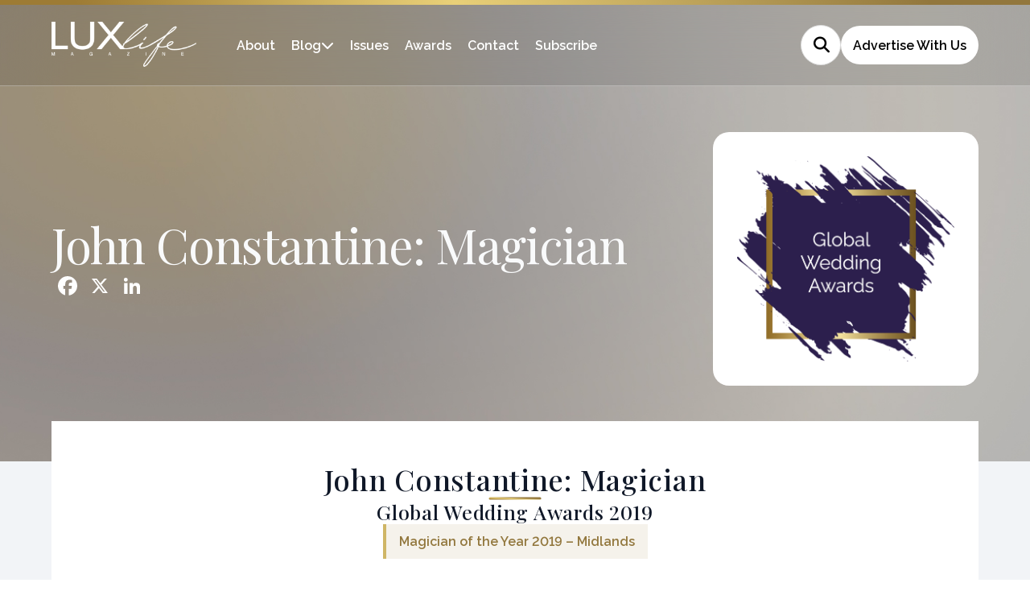

--- FILE ---
content_type: text/html; charset=UTF-8
request_url: https://lux-life.digital/winners/john-constantine-magician-3/
body_size: 11002
content:
<!doctype html>
<html lang="en-GB" >

<head>
	<meta name="viewport" content="width=device-width, initial-scale=1" />
	<meta name='robots' content='index, follow, max-image-preview:large, max-snippet:-1, max-video-preview:-1' />

	<!-- This site is optimized with the Yoast SEO plugin v26.8 - https://yoast.com/product/yoast-seo-wordpress/ -->
	<title>John Constantine: Magician (2019 Winner: Global Wedding Awards) - LUXlife Magazine</title>
	<meta name="description" content="John Constantine: Magician - the United Kingdom 2019" />
	<link rel="canonical" href="https://lux-life.digital/winners/john-constantine-magician-3/" />
	<meta property="og:locale" content="en_GB" />
	<meta property="og:type" content="article" />
	<meta property="og:title" content="John Constantine: Magician (2019 Winner: Global Wedding Awards) - LUXlife Magazine" />
	<meta property="og:description" content="John Constantine: Magician - the United Kingdom 2019" />
	<meta property="og:url" content="https://lux-life.digital/winners/john-constantine-magician-3/" />
	<meta property="og:site_name" content="LUXlife Magazine" />
	<meta property="article:modified_time" content="2024-09-26T04:20:51+00:00" />
	<meta property="og:image" content="https://lux-life.digital/wp-content/uploads/2025/01/og-image-lux.jpg" />
	<meta property="og:image:width" content="1920" />
	<meta property="og:image:height" content="1080" />
	<meta name="twitter:card" content="summary_large_image" />
	<script type="application/ld+json" class="yoast-schema-graph">{"@context":"https://schema.org","@graph":[{"@type":"WebPage","@id":"https://lux-life.digital/winners/john-constantine-magician-3/","url":"https://lux-life.digital/winners/john-constantine-magician-3/","name":"John Constantine: Magician - the United Kingdom 2019","isPartOf":{"@id":"https://lux-life.digital/#website"},"datePublished":"2019-08-13T09:29:41+00:00","dateModified":"2024-09-26T04:20:51+00:00","description":"John Constantine: Magician - the United Kingdom 2019","breadcrumb":{"@id":"https://lux-life.digital/winners/john-constantine-magician-3/#breadcrumb"},"inLanguage":"en-GB","potentialAction":[{"@type":"ReadAction","target":["https://lux-life.digital/winners/john-constantine-magician-3/"]}]},{"@type":"BreadcrumbList","@id":"https://lux-life.digital/winners/john-constantine-magician-3/#breadcrumb","itemListElement":[{"@type":"ListItem","position":1,"name":"Home","item":"https://lux-life.digital/"},{"@type":"ListItem","position":2,"name":"John Constantine: Magician"}]},{"@type":"WebSite","@id":"https://lux-life.digital/#website","url":"https://lux-life.digital/","name":"LUXlife Magazine","description":"","potentialAction":[{"@type":"SearchAction","target":{"@type":"EntryPoint","urlTemplate":"https://lux-life.digital/?s={search_term_string}"},"query-input":{"@type":"PropertyValueSpecification","valueRequired":true,"valueName":"search_term_string"}}],"inLanguage":"en-GB"}]}</script>
	<!-- / Yoast SEO plugin. -->


<link rel='dns-prefetch' href='//static.addtoany.com' />
<link rel="alternate" type="application/rss+xml" title="LUXlife Magazine &raquo; Feed" href="https://lux-life.digital/feed/" />
<style id='wp-img-auto-sizes-contain-inline-css'>
img:is([sizes=auto i],[sizes^="auto," i]){contain-intrinsic-size:3000px 1500px}
/*# sourceURL=wp-img-auto-sizes-contain-inline-css */
</style>
<style id='wp-block-library-inline-css'>
:root{--wp-block-synced-color:#7a00df;--wp-block-synced-color--rgb:122,0,223;--wp-bound-block-color:var(--wp-block-synced-color);--wp-editor-canvas-background:#ddd;--wp-admin-theme-color:#007cba;--wp-admin-theme-color--rgb:0,124,186;--wp-admin-theme-color-darker-10:#006ba1;--wp-admin-theme-color-darker-10--rgb:0,107,160.5;--wp-admin-theme-color-darker-20:#005a87;--wp-admin-theme-color-darker-20--rgb:0,90,135;--wp-admin-border-width-focus:2px}@media (min-resolution:192dpi){:root{--wp-admin-border-width-focus:1.5px}}.wp-element-button{cursor:pointer}:root .has-very-light-gray-background-color{background-color:#eee}:root .has-very-dark-gray-background-color{background-color:#313131}:root .has-very-light-gray-color{color:#eee}:root .has-very-dark-gray-color{color:#313131}:root .has-vivid-green-cyan-to-vivid-cyan-blue-gradient-background{background:linear-gradient(135deg,#00d084,#0693e3)}:root .has-purple-crush-gradient-background{background:linear-gradient(135deg,#34e2e4,#4721fb 50%,#ab1dfe)}:root .has-hazy-dawn-gradient-background{background:linear-gradient(135deg,#faaca8,#dad0ec)}:root .has-subdued-olive-gradient-background{background:linear-gradient(135deg,#fafae1,#67a671)}:root .has-atomic-cream-gradient-background{background:linear-gradient(135deg,#fdd79a,#004a59)}:root .has-nightshade-gradient-background{background:linear-gradient(135deg,#330968,#31cdcf)}:root .has-midnight-gradient-background{background:linear-gradient(135deg,#020381,#2874fc)}:root{--wp--preset--font-size--normal:16px;--wp--preset--font-size--huge:42px}.has-regular-font-size{font-size:1em}.has-larger-font-size{font-size:2.625em}.has-normal-font-size{font-size:var(--wp--preset--font-size--normal)}.has-huge-font-size{font-size:var(--wp--preset--font-size--huge)}.has-text-align-center{text-align:center}.has-text-align-left{text-align:left}.has-text-align-right{text-align:right}.has-fit-text{white-space:nowrap!important}#end-resizable-editor-section{display:none}.aligncenter{clear:both}.items-justified-left{justify-content:flex-start}.items-justified-center{justify-content:center}.items-justified-right{justify-content:flex-end}.items-justified-space-between{justify-content:space-between}.screen-reader-text{border:0;clip-path:inset(50%);height:1px;margin:-1px;overflow:hidden;padding:0;position:absolute;width:1px;word-wrap:normal!important}.screen-reader-text:focus{background-color:#ddd;clip-path:none;color:#444;display:block;font-size:1em;height:auto;left:5px;line-height:normal;padding:15px 23px 14px;text-decoration:none;top:5px;width:auto;z-index:100000}html :where(.has-border-color){border-style:solid}html :where([style*=border-top-color]){border-top-style:solid}html :where([style*=border-right-color]){border-right-style:solid}html :where([style*=border-bottom-color]){border-bottom-style:solid}html :where([style*=border-left-color]){border-left-style:solid}html :where([style*=border-width]){border-style:solid}html :where([style*=border-top-width]){border-top-style:solid}html :where([style*=border-right-width]){border-right-style:solid}html :where([style*=border-bottom-width]){border-bottom-style:solid}html :where([style*=border-left-width]){border-left-style:solid}html :where(img[class*=wp-image-]){height:auto;max-width:100%}:where(figure){margin:0 0 1em}html :where(.is-position-sticky){--wp-admin--admin-bar--position-offset:var(--wp-admin--admin-bar--height,0px)}@media screen and (max-width:600px){html :where(.is-position-sticky){--wp-admin--admin-bar--position-offset:0px}}

/*# sourceURL=wp-block-library-inline-css */
</style><style id='global-styles-inline-css'>
:root{--wp--preset--aspect-ratio--square: 1;--wp--preset--aspect-ratio--4-3: 4/3;--wp--preset--aspect-ratio--3-4: 3/4;--wp--preset--aspect-ratio--3-2: 3/2;--wp--preset--aspect-ratio--2-3: 2/3;--wp--preset--aspect-ratio--16-9: 16/9;--wp--preset--aspect-ratio--9-16: 9/16;--wp--preset--color--black: #000000;--wp--preset--color--cyan-bluish-gray: #abb8c3;--wp--preset--color--white: #FFFFFF;--wp--preset--color--pale-pink: #f78da7;--wp--preset--color--vivid-red: #cf2e2e;--wp--preset--color--luminous-vivid-orange: #ff6900;--wp--preset--color--luminous-vivid-amber: #fcb900;--wp--preset--color--light-green-cyan: #7bdcb5;--wp--preset--color--vivid-green-cyan: #00d084;--wp--preset--color--pale-cyan-blue: #8ed1fc;--wp--preset--color--vivid-cyan-blue: #0693e3;--wp--preset--color--vivid-purple: #9b51e0;--wp--preset--color--dark-gray: #28303D;--wp--preset--color--gray: #39414D;--wp--preset--color--green: #D1E4DD;--wp--preset--color--blue: #D1DFE4;--wp--preset--color--purple: #D1D1E4;--wp--preset--color--red: #E4D1D1;--wp--preset--color--orange: #E4DAD1;--wp--preset--color--yellow: #EEEADD;--wp--preset--gradient--vivid-cyan-blue-to-vivid-purple: linear-gradient(135deg,rgb(6,147,227) 0%,rgb(155,81,224) 100%);--wp--preset--gradient--light-green-cyan-to-vivid-green-cyan: linear-gradient(135deg,rgb(122,220,180) 0%,rgb(0,208,130) 100%);--wp--preset--gradient--luminous-vivid-amber-to-luminous-vivid-orange: linear-gradient(135deg,rgb(252,185,0) 0%,rgb(255,105,0) 100%);--wp--preset--gradient--luminous-vivid-orange-to-vivid-red: linear-gradient(135deg,rgb(255,105,0) 0%,rgb(207,46,46) 100%);--wp--preset--gradient--very-light-gray-to-cyan-bluish-gray: linear-gradient(135deg,rgb(238,238,238) 0%,rgb(169,184,195) 100%);--wp--preset--gradient--cool-to-warm-spectrum: linear-gradient(135deg,rgb(74,234,220) 0%,rgb(151,120,209) 20%,rgb(207,42,186) 40%,rgb(238,44,130) 60%,rgb(251,105,98) 80%,rgb(254,248,76) 100%);--wp--preset--gradient--blush-light-purple: linear-gradient(135deg,rgb(255,206,236) 0%,rgb(152,150,240) 100%);--wp--preset--gradient--blush-bordeaux: linear-gradient(135deg,rgb(254,205,165) 0%,rgb(254,45,45) 50%,rgb(107,0,62) 100%);--wp--preset--gradient--luminous-dusk: linear-gradient(135deg,rgb(255,203,112) 0%,rgb(199,81,192) 50%,rgb(65,88,208) 100%);--wp--preset--gradient--pale-ocean: linear-gradient(135deg,rgb(255,245,203) 0%,rgb(182,227,212) 50%,rgb(51,167,181) 100%);--wp--preset--gradient--electric-grass: linear-gradient(135deg,rgb(202,248,128) 0%,rgb(113,206,126) 100%);--wp--preset--gradient--midnight: linear-gradient(135deg,rgb(2,3,129) 0%,rgb(40,116,252) 100%);--wp--preset--gradient--purple-to-yellow: linear-gradient(160deg, #D1D1E4 0%, #EEEADD 100%);--wp--preset--gradient--yellow-to-purple: linear-gradient(160deg, #EEEADD 0%, #D1D1E4 100%);--wp--preset--gradient--green-to-yellow: linear-gradient(160deg, #D1E4DD 0%, #EEEADD 100%);--wp--preset--gradient--yellow-to-green: linear-gradient(160deg, #EEEADD 0%, #D1E4DD 100%);--wp--preset--gradient--red-to-yellow: linear-gradient(160deg, #E4D1D1 0%, #EEEADD 100%);--wp--preset--gradient--yellow-to-red: linear-gradient(160deg, #EEEADD 0%, #E4D1D1 100%);--wp--preset--gradient--purple-to-red: linear-gradient(160deg, #D1D1E4 0%, #E4D1D1 100%);--wp--preset--gradient--red-to-purple: linear-gradient(160deg, #E4D1D1 0%, #D1D1E4 100%);--wp--preset--font-size--small: 18px;--wp--preset--font-size--medium: 20px;--wp--preset--font-size--large: 24px;--wp--preset--font-size--x-large: 42px;--wp--preset--font-size--extra-small: 16px;--wp--preset--font-size--normal: 20px;--wp--preset--font-size--extra-large: 40px;--wp--preset--font-size--huge: 96px;--wp--preset--font-size--gigantic: 144px;--wp--preset--spacing--20: 0.44rem;--wp--preset--spacing--30: 0.67rem;--wp--preset--spacing--40: 1rem;--wp--preset--spacing--50: 1.5rem;--wp--preset--spacing--60: 2.25rem;--wp--preset--spacing--70: 3.38rem;--wp--preset--spacing--80: 5.06rem;--wp--preset--shadow--natural: 6px 6px 9px rgba(0, 0, 0, 0.2);--wp--preset--shadow--deep: 12px 12px 50px rgba(0, 0, 0, 0.4);--wp--preset--shadow--sharp: 6px 6px 0px rgba(0, 0, 0, 0.2);--wp--preset--shadow--outlined: 6px 6px 0px -3px rgb(255, 255, 255), 6px 6px rgb(0, 0, 0);--wp--preset--shadow--crisp: 6px 6px 0px rgb(0, 0, 0);}:where(.is-layout-flex){gap: 0.5em;}:where(.is-layout-grid){gap: 0.5em;}body .is-layout-flex{display: flex;}.is-layout-flex{flex-wrap: wrap;align-items: center;}.is-layout-flex > :is(*, div){margin: 0;}body .is-layout-grid{display: grid;}.is-layout-grid > :is(*, div){margin: 0;}:where(.wp-block-columns.is-layout-flex){gap: 2em;}:where(.wp-block-columns.is-layout-grid){gap: 2em;}:where(.wp-block-post-template.is-layout-flex){gap: 1.25em;}:where(.wp-block-post-template.is-layout-grid){gap: 1.25em;}.has-black-color{color: var(--wp--preset--color--black) !important;}.has-cyan-bluish-gray-color{color: var(--wp--preset--color--cyan-bluish-gray) !important;}.has-white-color{color: var(--wp--preset--color--white) !important;}.has-pale-pink-color{color: var(--wp--preset--color--pale-pink) !important;}.has-vivid-red-color{color: var(--wp--preset--color--vivid-red) !important;}.has-luminous-vivid-orange-color{color: var(--wp--preset--color--luminous-vivid-orange) !important;}.has-luminous-vivid-amber-color{color: var(--wp--preset--color--luminous-vivid-amber) !important;}.has-light-green-cyan-color{color: var(--wp--preset--color--light-green-cyan) !important;}.has-vivid-green-cyan-color{color: var(--wp--preset--color--vivid-green-cyan) !important;}.has-pale-cyan-blue-color{color: var(--wp--preset--color--pale-cyan-blue) !important;}.has-vivid-cyan-blue-color{color: var(--wp--preset--color--vivid-cyan-blue) !important;}.has-vivid-purple-color{color: var(--wp--preset--color--vivid-purple) !important;}.has-black-background-color{background-color: var(--wp--preset--color--black) !important;}.has-cyan-bluish-gray-background-color{background-color: var(--wp--preset--color--cyan-bluish-gray) !important;}.has-white-background-color{background-color: var(--wp--preset--color--white) !important;}.has-pale-pink-background-color{background-color: var(--wp--preset--color--pale-pink) !important;}.has-vivid-red-background-color{background-color: var(--wp--preset--color--vivid-red) !important;}.has-luminous-vivid-orange-background-color{background-color: var(--wp--preset--color--luminous-vivid-orange) !important;}.has-luminous-vivid-amber-background-color{background-color: var(--wp--preset--color--luminous-vivid-amber) !important;}.has-light-green-cyan-background-color{background-color: var(--wp--preset--color--light-green-cyan) !important;}.has-vivid-green-cyan-background-color{background-color: var(--wp--preset--color--vivid-green-cyan) !important;}.has-pale-cyan-blue-background-color{background-color: var(--wp--preset--color--pale-cyan-blue) !important;}.has-vivid-cyan-blue-background-color{background-color: var(--wp--preset--color--vivid-cyan-blue) !important;}.has-vivid-purple-background-color{background-color: var(--wp--preset--color--vivid-purple) !important;}.has-black-border-color{border-color: var(--wp--preset--color--black) !important;}.has-cyan-bluish-gray-border-color{border-color: var(--wp--preset--color--cyan-bluish-gray) !important;}.has-white-border-color{border-color: var(--wp--preset--color--white) !important;}.has-pale-pink-border-color{border-color: var(--wp--preset--color--pale-pink) !important;}.has-vivid-red-border-color{border-color: var(--wp--preset--color--vivid-red) !important;}.has-luminous-vivid-orange-border-color{border-color: var(--wp--preset--color--luminous-vivid-orange) !important;}.has-luminous-vivid-amber-border-color{border-color: var(--wp--preset--color--luminous-vivid-amber) !important;}.has-light-green-cyan-border-color{border-color: var(--wp--preset--color--light-green-cyan) !important;}.has-vivid-green-cyan-border-color{border-color: var(--wp--preset--color--vivid-green-cyan) !important;}.has-pale-cyan-blue-border-color{border-color: var(--wp--preset--color--pale-cyan-blue) !important;}.has-vivid-cyan-blue-border-color{border-color: var(--wp--preset--color--vivid-cyan-blue) !important;}.has-vivid-purple-border-color{border-color: var(--wp--preset--color--vivid-purple) !important;}.has-vivid-cyan-blue-to-vivid-purple-gradient-background{background: var(--wp--preset--gradient--vivid-cyan-blue-to-vivid-purple) !important;}.has-light-green-cyan-to-vivid-green-cyan-gradient-background{background: var(--wp--preset--gradient--light-green-cyan-to-vivid-green-cyan) !important;}.has-luminous-vivid-amber-to-luminous-vivid-orange-gradient-background{background: var(--wp--preset--gradient--luminous-vivid-amber-to-luminous-vivid-orange) !important;}.has-luminous-vivid-orange-to-vivid-red-gradient-background{background: var(--wp--preset--gradient--luminous-vivid-orange-to-vivid-red) !important;}.has-very-light-gray-to-cyan-bluish-gray-gradient-background{background: var(--wp--preset--gradient--very-light-gray-to-cyan-bluish-gray) !important;}.has-cool-to-warm-spectrum-gradient-background{background: var(--wp--preset--gradient--cool-to-warm-spectrum) !important;}.has-blush-light-purple-gradient-background{background: var(--wp--preset--gradient--blush-light-purple) !important;}.has-blush-bordeaux-gradient-background{background: var(--wp--preset--gradient--blush-bordeaux) !important;}.has-luminous-dusk-gradient-background{background: var(--wp--preset--gradient--luminous-dusk) !important;}.has-pale-ocean-gradient-background{background: var(--wp--preset--gradient--pale-ocean) !important;}.has-electric-grass-gradient-background{background: var(--wp--preset--gradient--electric-grass) !important;}.has-midnight-gradient-background{background: var(--wp--preset--gradient--midnight) !important;}.has-small-font-size{font-size: var(--wp--preset--font-size--small) !important;}.has-medium-font-size{font-size: var(--wp--preset--font-size--medium) !important;}.has-large-font-size{font-size: var(--wp--preset--font-size--large) !important;}.has-x-large-font-size{font-size: var(--wp--preset--font-size--x-large) !important;}
/*# sourceURL=global-styles-inline-css */
</style>

<style id='classic-theme-styles-inline-css'>
/*! This file is auto-generated */
.wp-block-button__link{color:#fff;background-color:#32373c;border-radius:9999px;box-shadow:none;text-decoration:none;padding:calc(.667em + 2px) calc(1.333em + 2px);font-size:1.125em}.wp-block-file__button{background:#32373c;color:#fff;text-decoration:none}
/*# sourceURL=/wp-includes/css/classic-themes.min.css */
</style>
<link rel='stylesheet' id='twenty-twenty-one-custom-color-overrides-css' href='https://lux-life.digital/wp-content/themes/luxlife-current/assets/css/custom-color-overrides.css?ver=6.9' media='all' />
<link rel='stylesheet' id='twenty-twenty-one-style-css' href='https://lux-life.digital/wp-content/themes/luxlife-current/style.css?ver=6.9' media='all' />
<link rel='stylesheet' id='addtoany-css' href='https://lux-life.digital/wp-content/plugins/add-to-any/addtoany.min.css?ver=1.16' media='all' />
<script id="addtoany-core-js-before">
window.a2a_config=window.a2a_config||{};a2a_config.callbacks=[];a2a_config.overlays=[];a2a_config.templates={};a2a_localize = {
	Share: "Share",
	Save: "Save",
	Subscribe: "Subscribe",
	Email: "Email",
	Bookmark: "Bookmark",
	ShowAll: "Show All",
	ShowLess: "Show less",
	FindServices: "Find service(s)",
	FindAnyServiceToAddTo: "Instantly find any service to add to",
	PoweredBy: "Powered by",
	ShareViaEmail: "Share via email",
	SubscribeViaEmail: "Subscribe via email",
	BookmarkInYourBrowser: "Bookmark in your browser",
	BookmarkInstructions: "Press Ctrl+D or \u2318+D to bookmark this page",
	AddToYourFavorites: "Add to your favourites",
	SendFromWebOrProgram: "Send from any email address or email program",
	EmailProgram: "Email program",
	More: "More&#8230;",
	ThanksForSharing: "Thanks for sharing!",
	ThanksForFollowing: "Thanks for following!"
};

a2a_config.icon_color="transparent";

//# sourceURL=addtoany-core-js-before
</script>
<script defer src="https://static.addtoany.com/menu/page.js" id="addtoany-core-js"></script>
<script src="https://lux-life.digital/wp-includes/js/jquery/jquery.min.js?ver=3.7.1" id="jquery-core-js"></script>
<script src="https://lux-life.digital/wp-includes/js/jquery/jquery-migrate.min.js?ver=3.4.1" id="jquery-migrate-js"></script>
<script defer src="https://lux-life.digital/wp-content/plugins/add-to-any/addtoany.min.js?ver=1.1" id="addtoany-jquery-js"></script>
<script src="https://lux-life.digital/wp-content/plugins/davina-response/public/js/davina-response-public.js?ver=1.12.0" id="davina-response-js"></script>
        <!-- AI Global Media - Global Core Code -->
    <script>
        window.aigm_core_loaded = false;
        window.aigm_core_loaded_events = [];
        window.onAIGMCoreLoaded = (callback) => {
            if(window.aigm_core_loaded) { callback(); return; }
            window.aigm_core_loaded_events.push(callback);
        };
    </script>
    <link href="https://production.aiglobalmedia.net/assets/ai-global-media-core/public/core.min.css?v=1.21" rel="preload stylesheet" as="style" type="text/css">
    <script src="https://production.aiglobalmedia.net/assets/ai-global-media-core/public/core.min.js?v=1.21" async></script>
	<link rel="preconnect" href="https://fonts.googleapis.com">
<link rel="preconnect" href="https://fonts.gstatic.com" crossorigin>
<link rel="preconnect" href="https://fonts.googleapis.com">
<link rel="preconnect" href="https://fonts.gstatic.com" crossorigin>
<link href="https://fonts.googleapis.com/css2?family=DM+Sans:opsz@9..40&display=swap" rel="stylesheet">

<link href="https://fonts.googleapis.com/css2?family=Bebas+Neue&display=swap" rel="stylesheet">

<link rel="preconnect" href="https://fonts.googleapis.com">
<link rel="preconnect" href="https://fonts.gstatic.com" crossorigin>
<link href="https://fonts.googleapis.com/css2?family=Playfair+Display:wght@400;500;600;700;800;900&display=swap" rel="stylesheet">

<link rel="preconnect" href="https://fonts.googleapis.com">
<link rel="preconnect" href="https://fonts.gstatic.com" crossorigin>
<link href="https://fonts.googleapis.com/css2?family=Raleway:wght@100;200;300;400;500;600;700&display=swap" rel="stylesheet">
	<link rel="stylesheet" href="/wp-content/themes/luxlife-current/style-custom.css?v=1768998320">
	<link rel="stylesheet" href="https://production.aiglobalmedia.net/assets/libraries/slick/slick.min.css">
	<link rel="stylesheet" href="https://production.aiglobalmedia.net/assets/webfonts/font-awesome/css/all.min.css">

    <script src="https://js-de.sentry-cdn.com/928b0ecef765c065ae841d86a2f67312.min.js" crossorigin="anonymous"></script>	
    <!-- Google Tag Manager -->
    <script>(function(w,d,s,l,i){w[l]=w[l]||[];w[l].push({'gtm.start':
    new Date().getTime(),event:'gtm.js'});var f=d.getElementsByTagName(s)[0],
    j=d.createElement(s),dl=l!='dataLayer'?'&l='+l:'';j.async=true;j.src=
    'https://www.googletagmanager.com/gtm.js?id='+i+dl;f.parentNode.insertBefore(j,f);
    })(window,document,'script','dataLayer','GTM-NHT87WR');</script>
    <!-- End Google Tag Manager -->

	<!-- Google tag (gtag.js) -->
	<script>
		window.dataLayer = window.dataLayer || [];
		function gtag() { dataLayer.push(arguments); }
		//gtag('js', new Date());
		//gtag('config', 'G-BVY3CX8Y9R');
		//gtag("consent", "default", {
		//	ad_storage: "denied",
		//	ad_user_data: "denied",
		//	ad_personalization: "denied",
		//	analytics_storage: "denied",
		//	functionality_storage: "denied",
		//	personalization_storage: "denied",
		//	security_storage: "granted",
		//	wait_for_update: 2000
		//});
		//gtag("set", "ads_data_redaction", true);
		//gtag("set", "url_passthrough", true);
	</script>

    <!-- Start cookieyes banner -->
	<!--<script id="cookieyes" type="text/javascript" src="https://cdn-cookieyes.com/client_data/da86490758c8cfaf62b47f60/script.js"></script>-->
	<!-- End cookieyes banner -->

    <meta name="p:domain_verify" content="85b03352c7212dd1890ddcf9d9f2aba0"/>
    <meta name='linkatomic-verify-code' content='2c2418c808d38aa3c39aa534100b9e27' />
    
    <!--<script src="https://cdn-eu.pagesense.io/js/aiglobal/af4be023369b4adaaac972e08453b781.js"></script>-->
</head>

<body class="wp-singular winners-template-default single single-winners postid-35916 wp-embed-responsive wp-theme-luxlife-current is-light-theme no-js singular has-main-navigation">
	    <noscript id="aigm-js-noscript-warning">
        <div style="position: fixed; bottom: 0px; left: 0px; z-index: 500; background: red; width: 100%; padding: 16px 20px; text-align: center; color: #fff; font-weight: 600; font-size: 18px;">
            <span>Please enable JavaScript in your web browser settings, under the site permissions section to unlock full site functionality.</span> 
            <a href="https://www.enable-javascript.com/" target="_blank" rel="nofollow" style="color: #ffc9c9; text-decoration: underline; text-underline-offset: 0px; text-underline-position: under; text-decoration-color: rgb(255 255 255 / 50%);">Click here for help.</a>
        </div>
    </noscript>

    <!-- Google Tag Manager (noscript) -->
    <noscript><iframe src="https://www.googletagmanager.com/ns.html?id=GTM-NHT87WR"
    height="0" width="0" style="display:none;visibility:hidden"></iframe></noscript>
    <!-- End Google Tag Manager (noscript) -->

	<div id="page" class="site">
		<header class="main-header">
			<div class="gold-footer-base"></div>
			<div class="hero-header">
				<div class="hero-header-inner">
					<a href="https://lux-life.digital/"><img class="site-logo"
							src="https://lux-life.digital/wp-content/themes/luxlife-current/assets/images/lux-logo.png"
							alt="Lux website logo"></a>
					<div class="menu animate__animated fade-in fade-init">
						<ul>
							<li class="menu-item"><a class="gold-hover"
									href="https://lux-life.digital/about-us">About</a></li>
							<li class="menu-item blog"><a class="gold-hover"
									href="https://lux-life.digital/articles">Blog</a><i
									class="cat-submenu-toggle nav-arrow fa-solid fa-chevron-down"></i></li>
							<li class="menu-item"><a class="gold-hover"
									href="https://lux-life.digital/lux-issues">Issues</a></li>
							<li class="menu-item"><a class="gold-hover"
									href="https://lux-life.digital/awards">Awards</a></li>
							<li class="menu-item"><a class="gold-hover"
									href="https://lux-life.digital/contact-us">Contact</a></li>
							<li class="menu-item"><a class="gold-hover"
									href="https://lux-life.digital/subscribe">Subscribe</a></li>
						</ul>
						<div class="header-right animate__animated fade-right fade-init">
							<form role="search" method="get" class="search-form"
								action="https://lux-life.digital/">
								<div class="input-group search-group">
									<input type="text" class="form-control search-control" name="s"
										placeholder="Type something..." value="">
									<div class="overlay"></div>
									<i class="fas fa-search"></i>
								</div>
							</form>
							<a class="bubble-cta white" href="/advertise-with-us/">Advertise
								With Us</a>
						</div>
					</div>
				</div>
			</div>
			<div class="header-nav-items">
				<div class="burger-menu">
					<label for="check">
						<input type="checkbox" id="check" />
						<span></span>
						<span></span>
						<span></span>
					</label>
				</div>
			</div>
			<div class="submenu">
				<div class="submenu-inner">
					<div class="submenu-list">
						<p class="submenu-title">Premium Lifestyle Publication</p>
						<ul>
																<li>
										<a class="cat-nav-main-link" href="https://lux-life.digital/category/art-category/">
											<img class="cat-nav"
												src="https://lux-life.digital/wp-content/themes/luxlife-current/assets/images/art.jpg"
												alt="Category background images" loading="lazy" height="80" width="144">
											<div class="cat-nav-text">
												<a class="submenu-links" href="https://lux-life.digital/category/art-category/">
													Art &amp; Entertainment												</a>
												<p>Explore all
													Art &amp; Entertainment posts
												</p>
												<a class="cat-nav-link" href="https://lux-life.digital/category/art-category/">View
													All</a>
											</div>
										</a>
									</li>
																		<li>
										<a class="cat-nav-main-link" href="https://lux-life.digital/category/beauty-category/">
											<img class="cat-nav"
												src="https://lux-life.digital/wp-content/themes/luxlife-current/assets/images/beauty.jpg"
												alt="Category background images" loading="lazy" height="80" width="144">
											<div class="cat-nav-text">
												<a class="submenu-links" href="https://lux-life.digital/category/beauty-category/">
													Beauty												</a>
												<p>Explore all
													Beauty posts
												</p>
												<a class="cat-nav-link" href="https://lux-life.digital/category/beauty-category/">View
													All</a>
											</div>
										</a>
									</li>
																		<li>
										<a class="cat-nav-main-link" href="https://lux-life.digital/category/lifestyle-category/">
											<img class="cat-nav"
												src="https://lux-life.digital/wp-content/themes/luxlife-current/assets/images/lifestyle.jpg"
												alt="Category background images" loading="lazy" height="80" width="144">
											<div class="cat-nav-text">
												<a class="submenu-links" href="https://lux-life.digital/category/lifestyle-category/">
													Lifestyle												</a>
												<p>Explore all
													Lifestyle posts
												</p>
												<a class="cat-nav-link" href="https://lux-life.digital/category/lifestyle-category/">View
													All</a>
											</div>
										</a>
									</li>
																		<li>
										<a class="cat-nav-main-link" href="https://lux-life.digital/category/style-category/">
											<img class="cat-nav"
												src="https://lux-life.digital/wp-content/themes/luxlife-current/assets/images/style.jpg"
												alt="Category background images" loading="lazy" height="80" width="144">
											<div class="cat-nav-text">
												<a class="submenu-links" href="https://lux-life.digital/category/style-category/">
													Style												</a>
												<p>Explore all
													Style posts
												</p>
												<a class="cat-nav-link" href="https://lux-life.digital/category/style-category/">View
													All</a>
											</div>
										</a>
									</li>
																		<li>
										<a class="cat-nav-main-link" href="https://lux-life.digital/category/taste-category/">
											<img class="cat-nav"
												src="https://lux-life.digital/wp-content/themes/luxlife-current/assets/images/taste.jpg"
												alt="Category background images" loading="lazy" height="80" width="144">
											<div class="cat-nav-text">
												<a class="submenu-links" href="https://lux-life.digital/category/taste-category/">
													Taste												</a>
												<p>Explore all
													Taste posts
												</p>
												<a class="cat-nav-link" href="https://lux-life.digital/category/taste-category/">View
													All</a>
											</div>
										</a>
									</li>
																		<li>
										<a class="cat-nav-main-link" href="https://lux-life.digital/category/retreats-category/">
											<img class="cat-nav"
												src="https://lux-life.digital/wp-content/themes/luxlife-current/assets/images/travel.jpg"
												alt="Category background images" loading="lazy" height="80" width="144">
											<div class="cat-nav-text">
												<a class="submenu-links" href="https://lux-life.digital/category/retreats-category/">
													Travel &amp; Retreats												</a>
												<p>Explore all
													Travel &amp; Retreats posts
												</p>
												<a class="cat-nav-link" href="https://lux-life.digital/category/retreats-category/">View
													All</a>
											</div>
										</a>
									</li>
															</ul>
					</div>
					<div class="spotlight-section">
						<div class="spotlight-text">
							<p>In the Spotlight</p>
							<a href="https://lux-life.digital/contact-us">See How We Can Help Your Business
								Grow</a>
						</div>
						<img class="spotlight-image"
							src="https://lux-life.digital/wp-content/themes/luxlife-current/assets/images/spotlight.png"
							alt="Spotlight image of man in glasses">
					</div>
				</div>
			</div>
		</header>
		<div class="mobile-menu">
			<div class="mobile-menu-inner">
				<a href="https://lux-life.digital/"><img
						src="https://lux-life.digital/wp-content/themes/luxlife-current/assets/images/lux-logo.png"
						alt="Lux website logo"></a>
				<ul>
					<div class="mobile-menu-list-container">
						<div class="mobile-menu-nav-item">
							<div class="mobile-menu-item" data-menu="about"><a
									href="https://lux-life.digital/about-us">About</a><button
									class="mobile-expand" data-menu="about"><i class="fas fa-plus"></i></button></div>
						</div>
						<div class="mobile-menu-list" data-menu="about">
							<a href="https://lux-life.digital/contact-us">Contact Us</a>
							<a href="https://lux-life.digital/subscribe">Subscribe</a>
							<a href="/advertise-with-us/">Advertise With Us</a>
						</div>
					</div>
					<div class="mobile-menu-list-container">
						<div class="mobile-menu-nav-item">
							<div class="mobile-menu-item" data-menu="blog"><a
									href="https://lux-life.digital/articles">Blog</a><button
									class="mobile-expand" data-menu="blog"><i class="fas fa-plus"></i></button></div>
						</div>
						<div class="mobile-menu-list" data-menu="blog">
																																																																				<a href="https://lux-life.digital/category/art-category/">
										<p>
											Art &amp; Entertainment										</p>
									</a>
																		<a href="https://lux-life.digital/category/beauty-category/">
										<p>
											Beauty										</p>
									</a>
																		<a href="https://lux-life.digital/category/lifestyle-category/">
										<p>
											Lifestyle										</p>
									</a>
																		<a href="https://lux-life.digital/category/style-category/">
										<p>
											Style										</p>
									</a>
																		<a href="https://lux-life.digital/category/taste-category/">
										<p>
											Taste										</p>
									</a>
																		<a href="https://lux-life.digital/category/retreats-category/">
										<p>
											Travel &amp; Retreats										</p>
									</a>
															</div>
					</div>
					<div class="mobile-menu-list-container">
						<div class="mobile-menu-nav-item">
							<div class="mobile-menu-item" data-menu="issues"><a
									href="https://lux-life.digital/lux-issues">Issues</a><button
									class="mobile-expand" data-menu="issues"><i class="fas fa-plus"></i></button>
							</div>
						</div>
						<div class="mobile-menu-list" data-menu="issues">
																<a href="https://lux-life.digital/new-year-2026/">
										<p>
											New Year 2026										</p>
									</a>
																		<a href="https://lux-life.digital/winter-2025/">
										<p>
											Winter 2025										</p>
									</a>
																		<a href="https://lux-life.digital/autumn-2025/">
										<p>
											Autumn 2025										</p>
									</a>
																		<a href="https://lux-life.digital/summer-2025/">
										<p>
											Summer 2025										</p>
									</a>
																		<a href="https://lux-life.digital/holiday-2025/">
										<p>
											Holiday 2025										</p>
									</a>
															</div>
					</div>
					<div class="mobile-menu-list-container">
						<div class="mobile-menu-nav-item">
							<div class="mobile-menu-item" data-menu="awards">
								<a href="https://lux-life.digital/awards">Awards</a>
								<button class="mobile-expand" data-menu="awards"><i class="fas fa-plus"></i></button>
							</div>
						</div>
						<div class="mobile-menu-list" data-menu="awards">
																<a href="https://lux-life.digital/lux_awards/creative-and-visual-arts-awards/">
										<p>
											Creative and Visual Arts Awards										</p>
									</a>
																		<a href="https://lux-life.digital/lux_awards/home-garden-awards/">
										<p>
											Home &#038; Garden Awards										</p>
									</a>
																		<a href="https://lux-life.digital/lux_awards/distillery-and-brewing-awards/">
										<p>
											Distillery and Brewing Awards										</p>
									</a>
																		<a href="https://lux-life.digital/lux_awards/leaders-in-luxury/">
										<p>
											Leaders in Luxury Awards										</p>
									</a>
																		<a href="https://lux-life.digital/lux_awards/style-and-apparel-awards/">
										<p>
											Style &#038; Apparel Awards										</p>
									</a>
															</div>
						<div class="mobile-menu-item">
							<form role="search" method="get" class="mobile-search-form search-form"
								action="https://lux-life.digital/">
								<div class="mobile-search">
									<input type="text" class="mobile-search-input" name="s"
										placeholder="Type something..." value="">
									<i class="fas fa-search"></i>
								</div>
							</form>
						</div>
					</div>
				</ul>
				<div class="footer-terms">
					<div class="footer-terms-inner">
						<div class="footer-terms-logo">
							<p class="small-footer-text"> Copyright LUXlife 2023. All Rights Reserved.</p>
						</div>
						<div class="terms-terms">
							<a class="small-footer-text"
								href="https://lux-life.digital/cookie-policy">Cookie Policy</a>
							<a class="small-footer-text"
								href="https://lux-life.digital/terms-conditions-of-sale">Terms of
								sale</a>
							<a class="small-footer-text"
								href="https://lux-life.digital/website-terms-of-use">Terms of Use</a>
							<a class="small-footer-text"
								href="https://lux-life.digital/privacy-policy">Privacy Policy</a>
							<a class="small-footer-text"
								href="https://lux-life.digital/advertise-with-us">Advertise with us</a>
						</div>
					</div>
				</div>
				<div class="gold-footer-base"></div>
			</div>
		</div>
		<div id="content" class="site-content">
			<div id="primary" class="content-area">
				<main id="main" class="site-main">
					<!-- <div class="btt">
    <div class="btt-btn">
        <p>Back to Top</p>
        <svg xmlns="http://www.w3.org/2000/svg" width="35" height="35" viewBox="0 0 35 35" fill="none">
            <rect x="0.20874" y="0.10498" width="34.7422" height="34.7422" fill="#E66E0E"/>
            <path d="M17.5798 26.4799V8.47217" stroke="#FCFCFF" stroke-width="2" stroke-linecap="round" stroke-linejoin="round"/>
            <path d="M12.6199 13.4321L17.5798 8.47217L22.5398 13.4321" stroke="#FCFCFF" stroke-width="2" stroke-linecap="round" stroke-linejoin="round"/>
        </svg>
    </div>
    
</div> -->
<div class="hero-cata awardpage-hero">
    <img class="cata-bg" src="https://lux-life.digital/wp-content/themes/luxlife-current/assets/images/subscribe-bg.jpg"
        alt="subscribe featured image as a background">
    <div class="cata-hero-title single-winner-header fade-init fade-left animate__animated animate_faster">
        <div>
            <h1 class="category-title">
                John Constantine: Magician            </h1>
                            <div class="addtoany_shortcode"><div class="a2a_kit a2a_kit_size_32 addtoany_list" data-a2a-url="https://lux-life.digital/winners/john-constantine-magician-3/" data-a2a-title="John Constantine: Magician"><a class="a2a_button_facebook" href="https://www.addtoany.com/add_to/facebook?linkurl=https%3A%2F%2Flux-life.digital%2Fwinners%2Fjohn-constantine-magician-3%2F&amp;linkname=John%20Constantine%3A%20Magician" title="Facebook" rel="nofollow noopener" target="_blank"></a><a class="a2a_button_x" href="https://www.addtoany.com/add_to/x?linkurl=https%3A%2F%2Flux-life.digital%2Fwinners%2Fjohn-constantine-magician-3%2F&amp;linkname=John%20Constantine%3A%20Magician" title="X" rel="nofollow noopener" target="_blank"></a><a class="a2a_button_linkedin" href="https://www.addtoany.com/add_to/linkedin?linkurl=https%3A%2F%2Flux-life.digital%2Fwinners%2Fjohn-constantine-magician-3%2F&amp;linkname=John%20Constantine%3A%20Magician" title="LinkedIn" rel="nofollow noopener" target="_blank"></a><a class="a2a_dd addtoany_share_save addtoany_share" href="https://www.addtoany.com/share"></a></div></div>                    </div>
        <div class="single-award-image-section winner-single">
            <div class="single-award-inner">
                <img class="winner-az-award-logo" src="https://lux-life.digital/wp-content/uploads/2018/04/Global-Wedding-Awards-Logo-For-Web.png" alt="Logo for specific award">
            </div>
        </div>
    </div>
</div>

<div class="award-post-main">
    <div class="award-post-main-inner single-winner-main-inner">
        <div class="single-winner-section">
            <div class="single-winner-content">
                <p class="award-post-title">
                    John Constantine: Magician                </p>
                <svg xmlns="http://www.w3.org/2000/svg" width="66" height="4" viewBox="0 0 66 4" fill="none">
                    <path d="M2 2H64.0898" stroke="url(#paint0_linear_170_26282)" stroke-width="3"
                        stroke-linecap="round" />
                    <defs>
                        <linearGradient id="paint0_linear_170_26282" x1="51.2082" y1="1.73566" x2="51.0209" y2="5.2777"
                            gradientUnits="userSpaceOnUse">
                            <stop stop-color="#92773D" />
                            <stop offset="0.55625" stop-color="#E9D078" />
                            <stop offset="1" stop-color="#9D7B34" />
                        </linearGradient>
                    </defs>
                </svg>
                <p class="award-post-sub-title">
                    Global Wedding Awards 2019                </p>
                <div class="fade-init fade-left animate__animated single-winner-subtitle" data-delay="200">
                    <p>Magician of the Year 2019 &#8211; Midlands</p>
                </div>

                
                            </div>
            <div class="single-winner-image">
                                        <style>
                            .single-winner-image {
                                display: none;
                            }

                            .single-winner-content {
                                border-right-width: 0;
                                padding-right: 0;
                                align-items: center;
                                text-align: center;
                                width: 100%;
                                border-bottom-width: 0;
                                padding-bottom: 0;
                            }
                        </style>
                                </div>
        </div>
    </div>
</div></main>
</div>
</div>

<footer id="colophon" class="site-footer">

	<div class="footer-section">
		<div class="footer-inner">
			<div class="footer-header">
				<a href="https://lux-life.digital/"><img class="site-logo"
						src="https://lux-life.digital/wp-content/themes/luxlife-current/assets/images/lux-logo.png"
						alt="Lux Website Logo" loading="lazy"></a>
				<div class="footer-header-inner">
					<div>
						<p class="get-free-footer-text">Subscribe to our free newsletter for more exclusive content!</p>
					</div>
					<a class="gold-cta" href="https://lux-life.digital/subscribe">Get FREE Access</a>
				</div>

			</div>
			<br>
			<br>
			<div class="footer-footer">
				<div class="footer-subscribe">
					<div class="socials-contact">
						<p class="socials-title">Connect With Us</p>
						<div class="socials-links">
							<a title="Facebook" target="_blank" class="socials-link" href="https://www.facebook.com/luxlifestylemag">
								<img src="https://lux-life.digital/wp-content/themes/luxlife-current/assets/images/facebook.svg"
									alt="" loading="lazy">
							</a>
							<a title="X" target="_blank" class="socials-link" href="https://x.com/LuxLifestyleMag">
								<img src="https://lux-life.digital/wp-content/themes/luxlife-current/assets/images/Twitter.svg?v=2"
									alt="" loading="lazy">
							</a>
							<a title="LinkedIn" target="_blank" class="socials-link"
								href="https://www.linkedin.com/company/lux-mag">
								<img src="https://lux-life.digital/wp-content/themes/luxlife-current/assets/images/Linkedin.svg"
									alt="" loading="lazy">
							</a>
							<a title="Instagram" target="_blank" class="socials-link" href="https://www.instagram.com/_luxlifemag">
								<img src="https://lux-life.digital/wp-content/themes/luxlife-current/assets/images/instagram.svg?v=1"
									alt="" loading="lazy">
							</a>
                            <a title="Pinterest" target="_blank" class="socials-link" href="https://www.pinterest.com/luxlifemagazine">
								<img src="https://lux-life.digital/wp-content/themes/luxlife-current/assets/images/pinterest.svg?v=1"
									alt="" loading="lazy">
							</a>
						</div>
					</div>
					<p>Registered in England and Wales. Ground Floor, Suites B-C, The Maltsters, 1-2 Wetmore Road, Burton on Trent, Staffordshire, DE14 1LS</p>
				</div>
				<div class="footer-lists">
					<div class="footer-list">

						<p class="footer-title">Latest Issues</p>
														<a href="https://lux-life.digital/new-year-2026/" data-delay="">
									New Year 2026								</a>
																<a href="https://lux-life.digital/winter-2025/" data-delay="">
									Winter 2025								</a>
																<a href="https://lux-life.digital/autumn-2025/" data-delay="">
									Autumn 2025								</a>
																<a href="https://lux-life.digital/summer-2025/" data-delay="">
									Summer 2025								</a>
																<a href="https://lux-life.digital/holiday-2025/" data-delay="">
									Holiday 2025								</a>
													</div>
					<div class="footer-list">
						<p class="footer-title">Quick Links</p>
						<a href="https://lux-life.digital/advertise-with-us">Advertise with us</a>
						<a href="https://lux-life.digital/about-us">About Us</a>
						<a href="https://lux-life.digital/awards">Awards</a>
						<a href="https://lux-life.digital/articles">Blog</a>
						<a href="https://lux-life.digital/lux-issues">Issues</a>
					</div>
					<div class="footer-list">
						<p class="footer-title">Our Advice</p>
						<a href="https://lux-life.digital/subscribe">Subscribe</a>
						<a href="https://lux-life.digital/contact-us">Contact Us</a>
					</div>
				</div>
			</div>
		</div>

	</div>
	<div class="footer-terms">
		<div class="footer-terms-inner">
			<div class="footer-terms-logo">
				<p class="small-footer-text">Copyright LUXlife Magazine 2026. All Rights Reserved.</p>
			</div>
			<div class="terms-terms">
				<a class="small-footer-text" href="https://lux-life.digital/cookie-policy">Cookie Policy</a>
				<a class="small-footer-text" href="https://lux-life.digital/terms-conditions-of-sale">Terms
					of
					sale</a>
				<a class="small-footer-text" href="https://lux-life.digital/website-terms-of-use">Terms of
					Use</a>
				<a class="small-footer-text" href="https://lux-life.digital/privacy-policy">Privacy
					Policy</a>
				<a class="small-footer-text" href="https://lux-life.digital/advertise-with-us">Advertise
					with us</a>
			</div>

		</div>
	</div>

	<div class="gold-footer-base"></div>

</footer>

</div>

<script type="speculationrules">
{"prefetch":[{"source":"document","where":{"and":[{"href_matches":"/*"},{"not":{"href_matches":["/wp-*.php","/wp-admin/*","/wp-content/uploads/*","/wp-content/*","/wp-content/plugins/*","/wp-content/themes/luxlife-current/*","/*\\?(.+)"]}},{"not":{"selector_matches":"a[rel~=\"nofollow\"]"}},{"not":{"selector_matches":".no-prefetch, .no-prefetch a"}}]},"eagerness":"conservative"}]}
</script>
<script>document.body.classList.remove("no-js");</script><script src="https://lux-life.digital/wp-includes/js/jquery/ui/core.min.js?ver=1.13.3" id="jquery-ui-core-js"></script>
<script src="https://lux-life.digital/wp-includes/js/jquery/ui/accordion.min.js?ver=1.13.3" id="jquery-ui-accordion-js"></script>
<script src="https://lux-life.digital/wp-content/themes/luxlife-current/script.js" id="custom-script-js"></script>

<script src="/wp-content/themes/luxlife-current/script-custom.js?v=1762421677"></script>
<script src="https://production.aiglobalmedia.net/assets/libraries/slick/slick.min.js"></script>

<noscript>
	<style>
		.fade-init {
			opacity: unset;
		}

		.home-hero-bg-outer {
			height: 100%;
		}

		.article-single.slick-slide,
		.article-single {
			width: 100%;
		}

		.award-page-single:not(:nth-child(3)) {
			display: none
		}

		.contact-slider-single>div>div {
			margin: unset;
		}

		.contact-slider {
			display: flex;
		}

		.home-test-text-slider>.home-test-text-slide:not(:first-child),
		.home-test-logo-slider>.home-test-image:not(:first-child),
		.home-hero-text-slider>.home-hero-inner:not(:first-child),
		.home-bg-slider>.home-hero-bg-outer:not(:first-child) {
			display: none
		}

		.home-hero-text-slider {
			display: block;
		}


		.home-testimonial-card-logo-section {
			max-height: 460px;
		}

		.home-test-logo-slider,
		.home-test-image,
		.home-test-image>img {
			height: 100%;
		}
	</style>
</noscript>

<script>(function(){function c(){var b=a.contentDocument||a.contentWindow.document;if(b){var d=b.createElement('script');d.innerHTML="window.__CF$cv$params={r:'9c3340580ed5a53e',t:'MTc2OTI5NjcyMA=='};var a=document.createElement('script');a.src='/cdn-cgi/challenge-platform/scripts/jsd/main.js';document.getElementsByTagName('head')[0].appendChild(a);";b.getElementsByTagName('head')[0].appendChild(d)}}if(document.body){var a=document.createElement('iframe');a.height=1;a.width=1;a.style.position='absolute';a.style.top=0;a.style.left=0;a.style.border='none';a.style.visibility='hidden';document.body.appendChild(a);if('loading'!==document.readyState)c();else if(window.addEventListener)document.addEventListener('DOMContentLoaded',c);else{var e=document.onreadystatechange||function(){};document.onreadystatechange=function(b){e(b);'loading'!==document.readyState&&(document.onreadystatechange=e,c())}}}})();</script></body>

</html>

--- FILE ---
content_type: text/javascript
request_url: https://lux-life.digital/wp-content/themes/luxlife-current/script-custom.js?v=1762421677
body_size: 4839
content:
window.createIframeOverlay = (title, url) => {
  const getBox = () => document.querySelector(".aigm-iframe-overlay-box");
  window.closeIframeOverlay();
  const screenWidth =
    window.innerWidth ||
    document.documentElement.clientWidth ||
    document.body.clientWidth;
  const screenHeight =
    window.innerHeight ||
    document.documentElement.clientHeight ||
    document.body.clientHeight;
  const iframeWidth = 800;
  const iframeHeight = 600;
  document.body.insertAdjacentHTML(
    "beforeend",
    `
      <div class="aigm-iframe-overlay-box">
          <div class="overlay"></div>
          <div class="middle-box">
              <div class="title-bar">
                  <p>${title}</p>
                  <div class="close-button-global" title="Close" data-tooltip-closer data-tooltip-placement="left">
                      <svg xmlns="http://www.w3.org/2000/svg" fill="none" viewBox="10.97 12.02 23.93 24.65"><line x1="1" y1="-1" x2="32.0105" y2="-1" transform="matrix(0.707107 -0.707107 0.691431 0.722442 11.9514 36.3812)" stroke="#fff" stroke-width="2" stroke-linecap="round"></line><line x1="1" y1="-1" x2="32.013" y2="-1" transform="matrix(-0.683922 -0.729872 0.714373 -0.699434 35.0542 35.7059)" stroke="#fff" stroke-width="2" stroke-linecap="round"></line></svg>
                  </div>
              </div>
              <div class="scrolling-content">
                  <svg class="loading" width="48px" height="48px" viewBox="0 0 66 66" xmlns="http://www.w3.org/2000/svg"><g><animateTransform attributeName="transform" type="rotate" values="0 33 33;270 33 33" begin="0s" dur="1.4s" fill="freeze" repeatCount="indefinite"></animateTransform><circle fill="none" stroke-width="6" stroke-linecap="round" stroke="#E86E31" cx="33" cy="33" r="30" stroke-dasharray="187" stroke-dashoffset="610"><animateTransform attributeName="transform" type="rotate" values="0 33 33;135 33 33;450 33 33" begin="0s" dur="1.4s" fill="freeze" repeatCount="indefinite"></animateTransform><animate attributeName="stroke-dashoffset" values="187;46.75;187" begin="0s" dur="1.4s" fill="freeze" repeatCount="indefinite"></animate></circle></g></svg>
                  <iframe src="${url}">
                      <p>Your browser does not support iframes. Please visit "${url}".</p>
                  </iframe>
              </div>
          </div>
      </div>
  `
  );
  const showIframe = setTimeout(() => {
    if (getBox()) {    
        getBox().querySelector(".scrolling-content svg.loading").remove();
    }
  }, 1000);
  getBox()
    .querySelector(".close-button-global")
    .addEventListener("click", () => {
      getBox().remove();
      clearTimeout(showIframe);
    });

    //For the new universal voting form, add the load delay.
    if(url.includes("https://forms.ai-publishing.com/aiglobal/form/AIGlobalMediaAwardVotingForm/")) {
        delayZohoVotingFormIframe();
    }
};
window.closeIframeOverlay = () => {
  const getBox = () => document.querySelector(".aigm-iframe-overlay-box");
  if (getBox()) {
    getBox().querySelector(".close-button-global").click();
  }
};
const applyAnimationWithTimeout = (element, animationClass, timeout) => {
  setTimeout(() => {
    element.classList.add(animationClass);
  }, timeout);
};
const observer = new IntersectionObserver(
  (entries) => {
    entries.forEach((entry) => {
      if (entry.isIntersecting) {
        let animationClass;
        switch (true) {
          case entry.target.classList.contains("fade-left"):
            animationClass = "animate__fadeInLeft";
            break;
          case entry.target.classList.contains("fade-right"):
            animationClass = "animate__fadeInRight";
            break;
          case entry.target.classList.contains("fade-up"):
            animationClass = "animate__fadeInUp";
            break;
          case entry.target.classList.contains("fade-in"):
            animationClass = "animate__fadeIn";
            break;
          case entry.target.classList.contains("fade-down"):
            animationClass = "animate__fadeInDown";
            break;
          default:
            animationClass = "animate__fadeIn";
            break;
        }
        let timeout = parseInt(entry.target.getAttribute("data-delay"), 10);
        applyAnimationWithTimeout(entry.target, animationClass, timeout);
      }
    });
  },
  {
    threshold: 0.5,
  }
);
const fadeElements = document.querySelectorAll(".fade-init");
jQuery(".fade-init").addClass("animate__animated");
fadeElements.forEach((element) => {
  observer.observe(element);
});
jQuery(document).ready(function () {
  // Ad group rule
  jQuery("p:not(:empty)").css("margin", "0");
  jQuery(".single-winner-desc p").css("margin-block", "1em");
  jQuery(".post-content").find("p").css("margin-bottom", "16px");
  jQuery(".faq-inner").click(function () {
    var question = jQuery(this).data("question");
    var answer = jQuery('.faq-content[data-question="' + question + '"]');
    jQuery(this).find(".faq-open").toggleClass("active");
    if (jQuery(this).find(".faq-open").hasClass("active")) {
      jQuery(this).find(".faq-open").html("-");
    } else {
      jQuery(this).find(".faq-open").html("+");
    }
    answer.slideToggle();
  });
  jQuery(".mobile-expand").click(function () {
    var dataMenu = jQuery(this).data("menu");
    jQuery('.mobile-menu-item[data-menu="' + dataMenu + '"]').toggleClass(
      "active"
    );
    jQuery(this).toggleClass("active");
    var mobileMenuList = jQuery(
      '.mobile-menu-list[data-menu="' + dataMenu + '"]'
    );
    mobileMenuList.slideToggle("fast");
    if (jQuery(this).hasClass("active")) {
      jQuery(this).html('<i class="fas fa-minus"></i>');
    } else {
      jQuery(this).html('<i class="fas fa-plus"></i>');
    }
  });
  jQuery(".search-page").find("a").css("color", "#d2c7f1");
//  jQuery(".post-content").find("a").css("color", "#8569d5");
  if (jQuery(".contact-times-available").find("span").length > 1) {
    jQuery(".green").css("background-color", "#dd3333");
  }
  jQuery(".view-winner-az").click(function () {
    jQuery(".a-z-button-section").slideDown();
    jQuery(this).css("display", "none");
    jQuery(".close-section").fadeIn();
  });
  jQuery(".a-z-close").click(function () {
    jQuery(".close-section").css("display", "none");
    jQuery(".a-z-button-section").slideUp();
    jQuery(".view-winner-az").fadeIn();
  });
  var NextSlideSrc = jQuery(".home-bg-slider")
    .children()
    .eq(1)
    .find("img")
    .attr("src");
  var NextSlideTitle = jQuery(".home-bg-slider")
    .children()
    .eq(1)
    .find(".hidden")
    .text();
  var nextPost = jQuery(".next-post-image");
  var nextPostTitle = jQuery(".next-post-title");
  nextPostTitle.text(NextSlideTitle);
  nextPost.attr("src", NextSlideSrc);
  jQuery(".home-bg-slider").slick({
    infinite: true,
    slidesToShow: 1,
    slidesToScroll: 1,
    asNavFor: ".home-hero-text-slider",
    autoplay: true,
    autoplaySpeed: 6000,
    arrows: true,
    prevArrow: jQuery(".prevHome"),
    nextArrow: jQuery(".nextHome"),
  });
  jQuery(".home-bg-slider").on("init", function () {
    jQuery(".home-hero-bg").css("display", "block");
  });
  jQuery(".home-bg-slider .home-hero-bg-outer:not(:first)")
    .find("img")
    .attr("loading", "lazy");
  jQuery(".insta-post-slider").slick({
    slidesToShow: 3,
    slidesToScroll: 1,
    centerMode: true,
    arrows: true,
    infinite: true,
    prevArrow: jQuery(".insta-prev"),
    nextArrow: jQuery(".insta-next"),
    responsive: [
      {
        breakpoint: 1140,
        settings: {
          slidesToShow: 1,
        },
      },
    ],
  });
  jQuery(".home-hero-text-slider").slick({
    infinite: true,
    slidesToShow: 1,
    slidesToScroll: 1,
    asNavFor: ".home-bg-slider",
    arrows: false,
    fade: true,
    autoplay: true,
    autoplaySpeed: 6000,
  });
  jQuery(".single-article-slider").slick({
    slidesToShow: 3,
    slidesToScroll: 1,
    arrows: true,
    infinite: false,
    prevArrow: jQuery(".post-prev"),
    nextArrow: jQuery(".post-next"),
    responsive: [
      {
        breakpoint: 1000,
        settings: {
          slidesToShow: 2,
        },
      },
      {
        breakpoint: 600,
        settings: {
          slidesToShow: 1,
        },
      },
    ],
  });
  jQuery(".award-list").slick({
    slidesToShow: 4,
    slidesToScroll: 1,
    arrows: true,
    infinite: false,
    prevArrow: jQuery(".page-prev"),
    nextArrow: jQuery(".page-next"),
    responsive: [
      {
        breakpoint: 1000,
        settings: {
          slidesToShow: 2,
        },
      },
      {
        breakpoint: 600,
        settings: {
          slidesToShow: 1,
        },
      },
    ],
  });
  jQuery(".home-test-text-slider").slick({
    slidesToShow: 1,
    slidesToScroll: 1,
    arrows: true,
    infinite: true,
    prevArrow: jQuery(".testimonial-prev"),
    nextArrow: jQuery(".testimonial-next"),
    fade: true,
    asNavFor: jQuery(".home-test-logo-slider"),
  });
  jQuery(".home-test-logo-slider").slick({
    slidesToShow: 1,
    slidesToScroll: 1,
    arrows: false,
    infinite: true,
    fade: true,
    asNavFor: jQuery(".home-test-text-slider"),
  });
  jQuery(".testimonial-list").slick({
    slidesToShow: 3,
    slidesToScroll: 1,
    centerMode: true,
    arrows: true,
    infinite: true,
    prevArrow: jQuery(".test-prev"),
    nextArrow: jQuery(".test-next"),
    responsive: [
      {
        breakpoint: 1140,
        settings: {
          slidesToShow: 1,
        },
      },
    ],
  });
  jQuery(".contact-slider").slick({
    slidesToShow: 3,
    slidesToScroll: 1,
    centerMode: true,
    centerPadding: "30px",
    arrows: true,
    infinite: true,
    prevArrow: jQuery(".contact-prev"),
    nextArrow: jQuery(".contact-next"),
    responsive: [
      {
        breakpoint: 1000,
        settings: {
          slidesToShow: 2,
        },
      },
      {
        breakpoint: 600,
        settings: {
          slidesToShow: 1,
        },
      },
    ],
  });
  jQuery(".contact-slider-single").click(function (event) {
    event.stopPropagation();
    jQuery(".contact-modal").fadeIn();
    var large = jQuery(this).data("large");
    var small = jQuery(this).data("small");
    var phone = jQuery(this).data("phone");
    var email = jQuery(this).data("email");
    var image = jQuery(this).find("img").attr("src");
    jQuery("footer").css("z-index", "19");
    jQuery(".contact-modal-large").text(large);
    jQuery(".contact-modal-small").text(small);
    jQuery(".contact-modal-phone").text(phone);
    jQuery(".contact-modal-phone").attr("href", "tel:" + phone);
    jQuery(".contact-modal-email").text(email);
    jQuery(".contact-modal-email").attr("href", "mailto:" + email);
    jQuery(".modal-contact-image").attr("src", image);
  });
  jQuery(".issue-modal-button").click(function () {
    jQuery(".issue-modal").fadeIn();
    var title = jQuery(this).data("title");
    var text = jQuery(this).data("content");
    var image = jQuery(this).data("thumbnail");
    var date = jQuery(this).data("release-date");
    var link = jQuery(this).data("link");
    jQuery(".modal-issue-title").text(title);
    jQuery(".modal-issue-content").text(text);
    jQuery(".modal-issue-date").text(date);
    jQuery(".modal-issue-link").attr("href", link);
    jQuery(".modal-issue-image").attr("src", image);
  });
  jQuery(".issue-modal-close-button").click(function () {
    jQuery(".issue-modal").fadeOut();
    jQuery(".contact-modal").fadeOut();
    jQuery("footer").css("z-index", "200");
  });
  jQuery(".methodology-button").on("click", function () {
    jQuery(".methodology-button").removeClass("active");
    jQuery(this).addClass("active");
    var title = jQuery(this).data("title");
    var text = jQuery(this).data("text");
    var imageURL = jQuery(this).data("image");
    var methodIcon = jQuery(this).data("icon");
    jQuery(".methodology-title").text(title);
    jQuery(".methodology-text").text(text);
    jQuery(".methodology-image").attr("src", imageURL);
    jQuery(".methodology-icon").attr("src", methodIcon);
  });
  jQuery(".methodology-button:first").click();
  function closeSubmenus() {
    jQuery(".submenu, .submenu-issue").slideUp();
    jQuery(".cat-submenu-toggle, .issue-submenu-toggle").removeClass("flipped");
  }
  jQuery(".cat-submenu-toggle").click(function () {
    jQuery(".submenu").slideToggle();
    jQuery(".submenu-issue").slideUp();
    jQuery(this).toggleClass("flipped");
  });
  jQuery(document).on("click", function (e) {
    if (
      !jQuery(".submenu").is(e.target) &&
      !jQuery(".cat-submenu-toggle").is(e.target) &&
      jQuery(".submenu").has(e.target).length === 0
    ) {
      jQuery(".submenu").slideUp();
    }
    if (
      !jQuery(".contact-modal-content").is(e.target) &&
      jQuery(".contact-modal-content").has(e.target).length === 0
    ) {
      jQuery(".contact-modal").fadeOut();
      jQuery("footer").css("z-index", "200");
    }
    if (
      !jQuery("#sticky-nav").is(e.target) &&
      !jQuery(".sticky-nav-toggle").is(e.target) &&
      jQuery("#sticky-nav").has(e.target).length === 0
    ) {
      jQuery("#sticky-nav").fadeOut();
      jQuery(".sticky-nav-toggle").fadeIn();
    }
  });
  jQuery(".home-bg-slider").on(
    "beforeChange",
    function (event, slick, currentSlide, nextSlide) {
      var NextSlidesrc = jQuery(slick.$slides.get(nextSlide + 1))
        .find("img")
        .attr("src");
      var NextSlideTitle = jQuery(slick.$slides.get(nextSlide + 1))
        .find(".hidden")
        .text();

      var nextPost = jQuery(".next-post-image");
      var nextPostTitle = jQuery(".next-post-title");
      nextPostTitle.text(NextSlideTitle);
      nextPost.attr("src", NextSlidesrc);
    }
  );
  jQuery(".sticky-nav-toggle").click(function (event) {
    event.stopPropagation();
    jQuery(this).fadeOut();
    jQuery("#sticky-nav").fadeIn();
  });
  jQuery(window).scroll(function () {
    if (jQuery(window).width() > 1000) {
      if (jQuery(this).scrollTop() >= 300) {
        jQuery("#sticky-nav").fadeOut();
        jQuery(".sticky-nav-toggle").fadeIn();
        jQuery("#sticky-nav-dates-drop").slideUp();
      } else {
        jQuery("#sticky-nav").fadeIn();
        jQuery(".sticky-nav-toggle").fadeOut();
        jQuery("#sticky-nav-dates-drop").slideDown();
      }
    }
  });
  jQuery("#sticky-nav-dates-toggle").click(function (event) {
    jQuery("#sticky-nav-dates-drop").slideToggle();
    jQuery(".sticky-nav-dates-arrow").toggleClass("active");
  });
  var element = jQuery(".category-title");
  var text = element.text();
  var newText = text.replace("&", '<span class="ampersand">&</span>');
  element.html(newText);
  jQuery("#check").click(function () {
    jQuery(".mobile-menu").slideToggle();
  });
  var viewAllArticlesButton = document.getElementById("view-all-articles");
  var categoryPaths = {
    10: "/category/art-category",
    8: "/category/lifestyle-category",
    7: "/category/beauty-category",
    13: "/category/style-category",
    5: "/category/taste-category",
    6: "/category/retreats-category",
  };
  jQuery("#prev-winners").click(function () {
    jQuery("html, body").animate(
      {
        scrollTop: jQuery("#hall-of-fame").offset().top,
      },
      1000
    );
  });
  jQuery("#sticky-about").click(function () {
    jQuery("html, body").animate(
      {
        scrollTop: jQuery("#sticky-to-about").offset().top,
      },
      1000
    );
  });
  jQuery("#sticky-meth").click(function () {
    jQuery("html, body").animate(
      {
        scrollTop: jQuery("#sticky-to-meth").offset().top,
      },
      1000
    );
  });
  jQuery("#sticky-hall").click(function () {
    jQuery("html, body").animate(
      {
        scrollTop: jQuery("#hall-of-fame").offset().top,
      },
      1000
    );
  });
  jQuery("#sticky-faq").click(function () {
    jQuery("html, body").animate(
      {
        scrollTop: jQuery("#sticky-to-faq").offset().top,
      },
      1000
    );
  });
  jQuery("#sticky-contact").click(function () {
    jQuery("html, body").animate(
      {
        scrollTop: jQuery("#sticky-to-contact").offset().top,
      },
      1000
    );
  });
  jQuery(".category-white").on("click", function () {
    var category = jQuery(this).data("category");
    jQuery(".story-container .story-single").hide();
    jQuery(".story-container .category-" + category).show();
    viewAllArticlesButton.href = categoryPaths[category];
    selectedCategory = category;
  });
  jQuery(".category-white").first().trigger("click");
  jQuery(".filter-button").click(function () {
    const filter = jQuery(this).data("filter");
    if (filter === "all") {
      jQuery(".award-page-single").show();
    } else {
      jQuery(".award-page-single").hide();
      jQuery(`.award-page-single.${filter}`).show();
    }
    if (jQuery(".award-page-single:visible").length === 0) {
      if (jQuery(".no-awards-message").length === 0) {
        jQuery(".award-list").append(
          '<p class="no-awards-message">There are currently no awards of this type.</p>'
        );
      }
    } else {
      jQuery(".no-awards-message").remove();
    }
    jQuery(".filter-button").removeClass("active");
    jQuery(this).addClass("active");
  });
});
jQuery(document).ready(function () {
  const normalizeLetter = (letter) => {
    // Normalize accented characters to their base form
    return letter.normalize("NFD").replace(/[\u0300-\u036f]/g, "");
  };

  const letters = [
    "A",
    "B",
    "C",
    "D",
    "E",
    "F",
    "G",
    "H",
    "I",
    "J",
    "K",
    "L",
    "M",
    "N",
    "O",
    "P",
    "Q",
    "R",
    "S",
    "T",
    "U",
    "V",
    "W",
    "X",
    "Y",
    "Z",
  ]; // Include all base letters you need
  const numbers = Array.from(Array(9), (_, i) => (i + 1).toString());
  const buttonContainer = document.getElementById("button-container");
  const list = document.getElementById("winner-list");
  const winners = list ? Array.from(list.children) : [];
  function hasMatchingPosts(letter) {
    return winners.some(
      (item) =>
        normalizeLetter(item.innerText.trim())[0].toLowerCase() ===
        letter.toLowerCase()
    );
  }
  letters.forEach((letter) => {
    if (hasMatchingPosts(letter)) {
      const button = document.createElement("button");
      button.textContent = letter;
      button.dataset.letter = letter;
      buttonContainer.appendChild(button);
      button.classList.add("a-z-button");
    }
  });
  if (numbers.some((number) => hasMatchingPosts(number))) {
    const numbersButton = document.createElement("button");
    numbersButton.textContent = "1-9";
    numbersButton.dataset.letter = "1-9";
    buttonContainer.appendChild(numbersButton);
    numbersButton.classList.add("a-z-button");
    numbersButton.classList.add("number-button");
  }
  if (list) {
    buttonContainer.addEventListener("click", (event) => {
      if (event.target.tagName === "BUTTON") {
        const letter = event.target.dataset.letter;
        list.innerHTML = winners
          .filter((item) =>
            letter === "1-9"
              ? numbers.some((num) =>
                  item.innerText.trim().toLowerCase().startsWith(num)
                )
              : normalizeLetter(item.innerText.trim())[0].toLowerCase() ===
                letter.toLowerCase()
          )
          .map((item) => `<li>${item.innerHTML}</li>`)
          .join("");
      }
    });
  }
  jQuery(".a-z-button").click(function () {
    jQuery(".a-z-button").removeClass("active");
    jQuery(this).addClass("active");
  });
  jQuery(".a-z-button:first").trigger("click");
});

jQuery(document).ajaxSend(function (event, xhr, settings) {
  if (settings.data && settings.data.includes("eael_set_screen_width")) {
    xhr.abort();
  }
});

window.addEventListener("load", () => {
  setTimeout(() => {
    const hash = location.hash.replace("#", "").replace(/[^A-Za-z0-9]/g, "");
    if (hash !== "") {
      const section = document.querySelector(`[data-scroll-hash="${hash}"]`);
      if (section) {
        section.scrollIntoView({ behavior: "smooth" });
      }
    }
  }, 1000);
});

function openRegisterInterestForm(award_name, team_name) {
    const prefilled = (award_name !== "");

    let form_url = "https://forms.zohopublic.eu/aiglobal/form/AwardpreregisterAIGlobalMedia/formperma/ge2jVuMwLtvEnvOE8y_CXEPuYygNk76OWq8MwnbbiTg";
    if(team_name === "Magazine") { form_url = "https://forms.zohopublic.eu/aiglobal/form/YearroundPreRegistrationProcess/formperma/E9BjMe9_40MA6sGwMm5EvJDnjFKIv09zkFU0Y6kLdWY"; }
    
    window.createIframeOverlay(`Register Your Interest - LUXlife Magazine`, `${form_url}?brand=LUXlife&award=${encodeURIComponent(award_name)}${prefilled ? "&prefilled=Yes" : ""}&team=${encodeURIComponent(team_name)}`);
}

//Add a delay to the Zoho Voting Form (to solve the image rendering issues).
function delayZohoVotingFormIframe() {
    let iframe = document.querySelector(`.aigm-iframe-overlay-box iframe`);
    if(!iframe) { return; }

    iframe.style.opacity = 0;

    iframe.onload = () => {
        setTimeout(() => { iframe.style.opacity = null; }, 350);
    };

    //Add a fail safe to show the iframe after 2 seconds.
    setTimeout(() => {
        iframe.style.opacity = null;
    }, 2000);
}